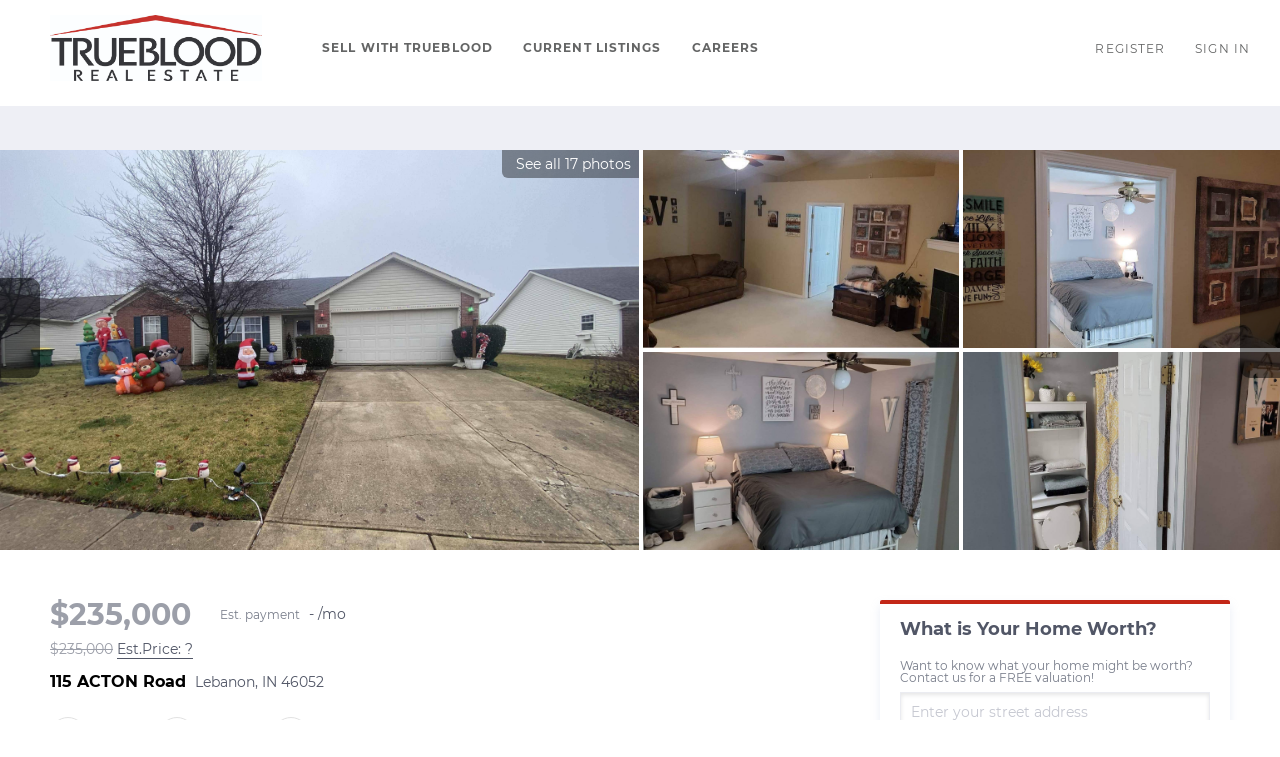

--- FILE ---
content_type: text/html; charset=utf-8
request_url: https://search.truebloodre.com/sold-listing/detail/1137407473/115-ACTON-Road-Lebanon-IN
body_size: 10559
content:
<!doctype html><html lang="en"><head><meta http-equiv="content-type" content="text/html;charset=utf-8"><meta name="viewport" content="width=device-width,initial-scale=1,minimum-scale=1,maximum-scale=1,user-scalable=no"><link rel="dns-prefetch" href="//static.chimeroi.com"><link rel="dns-prefetch" href="//cdn.chime.me"><meta name="format-detection" content="telephone=no"><meta name="mobile-web-app-capable" content="yes"><title>115 ACTON Road, Lebanon, IN 46052 – 202300115 - Trueblood Real Esta...</title><link rel="canonical" href="https://search.truebloodre.com/sold-listing/detail/1137407473/115-ACTON-Road-Lebanon-IN">   <meta name="facebook-domain-verification" content="6zltgkr9cy5roapz1qwihpl4fuo61z">  <meta name="title" property="og:title" content="115 ACTON Road, Lebanon, IN 46052 – 202300115 - Trueblood Real Esta..."><meta name="twitter:card" content="summary_large_image"><meta name="twitter:title" content="115 ACTON Road, Lebanon, IN 46052 – 202300115 - Trueblood Real Esta..."><meta name="keywords" content="115 ACTON Road Lebanon,IN 46052, $235000, Listing # 202300115, 3 bedrooms, 3 bathrooms, 1403 square feet"><meta name="description" content="View photos and details for 115 ACTON Road, Lebanon, IN 46052 (202300115). Don't miss your chance to see this property!"><meta property="og:description" content="View photos and details for 115 ACTON Road, Lebanon, IN 46052 (202300115). Don't miss your chance to see this property!"><meta name="twitter:description" content="View photos and details for 115 ACTON Road, Lebanon, IN 46052 (202300115). Don't miss your chance to see this property!"><meta property="og:image:width" content="1200"><meta property="og:image:height" content="630">  <meta property="og:image" content="https://fs01.chime.me/imageemb/mls-listing/313/202300115/a731bb9d/1761815075/original_RIxBjsIwDAB_VNups01esCoCKYIXuI7TC22ilAu_R8ABzWE0lwHQvDfp0iIOb69173Y_Bq0bpG_Pm6x2QOq1WX88IUWYr5fzDRy6EZHIA34IxGMspPTHoaioKnqURSZbMPLogSFLDpidmHBegmdjM1M1KpNzk5ffczil_1cAAAD__w.jpg"><meta name="twitter:image" content="https://fs01.chime.me/imageemb/mls-listing/313/202300115/a731bb9d/1761815075/original_RIxBjsIwDAB_VNups01esCoCKYIXuI7TC22ilAu_R8ABzWE0lwHQvDfp0iIOb69173Y_Bq0bpG_Pm6x2QOq1WX88IUWYr5fzDRy6EZHIA34IxGMspPTHoaioKnqURSZbMPLogSFLDpidmHBegmdjM1M1KpNzk5ffczil_1cAAAD__w.jpg"><meta name="theme-color" content="#FFF"><link rel="shortcut icon" href="https://cdn.chime.me/image/fs/sitebuild/2020211/18/original_2c56a2dc-f8cf-4ba6-9486-ee7d7eb467e2.png"><link rel="apple-touch-icon" sizes="144x144" href="https://cdn.chime.me/image/fs/sitebuild/2020211/18/w144_original_2c56a2dc-f8cf-4ba6-9486-ee7d7eb467e2.png"><link rel="apple-touch-icon" sizes="120x120" href="https://cdn.chime.me/image/fs/sitebuild/2020211/18/w120_original_2c56a2dc-f8cf-4ba6-9486-ee7d7eb467e2.png"><link rel="apple-touch-icon" sizes="72x72" href="https://cdn.chime.me/image/fs/sitebuild/2020211/18/w72_original_2c56a2dc-f8cf-4ba6-9486-ee7d7eb467e2.png"><link rel="apple-touch-icon" sizes="52x52" href="https://cdn.chime.me/image/fs/sitebuild/2020211/18/w52_original_2c56a2dc-f8cf-4ba6-9486-ee7d7eb467e2.png"><meta http-equiv="X-UA-Compatible" content="IE=edge"><link href="//static.chimeroi.com/site-ssr/main-ad6efee8.css" rel="stylesheet"><link href="//static.chimeroi.com/site-ssr/template/1768629049465/standard.css" rel="stylesheet"><link rel="stylesheet" href="/styleAndTheme.css?t=1768659425654&display=block&siteId=6641&pageId=1074264"> <link href="//static.chimeroi.com/site-ssr/modules/md-header/standard-a9040483.css" rel="stylesheet"><link href="//static.chimeroi.com/site-ssr/modules/md-sold-detail/standard-3c57ac7f.css" rel="stylesheet"><link href="//static.chimeroi.com/site-ssr/modules/md-form/get-more-info-v4-73bbe614.css" rel="stylesheet"><link href="//static.chimeroi.com/site-ssr/modules/md-quick-search/standard-2550baea.css" rel="stylesheet"><link href="//static.chimeroi.com/site-ssr/modules/md-footer/standard-d36b0c8c.css" rel="stylesheet"><link href="//static.chimeroi.com/site-ssr/modules/md-header-a0526123.css" rel="stylesheet"><link href="//static.chimeroi.com/site-ssr/modules/md-form/get-more-info-v3-dfa417e0.css" rel="stylesheet"><link href="//static.chimeroi.com/site-ssr/modules/md-footer-a309111a.css" rel="stylesheet">  <script>window.lngNsDetail={"lng":"en","ns":{"md-header":"https://cdn.lofty.com/doc/international/Site/en/md-header/1737341042036/Site-md-header.en.json","md-sold-detail":"https://cdn.lofty.com/doc/fs/international/2025925/1/4150d275-e345-4b02-a24a-306b3fa98ba9/Site-md-sold-detail.en.json","md-form":"https://cdn.lofty.com/doc/fs/international/2025925/1/a4a6f93b-64f5-42f6-8884-7080a17e1235/Site-md-form.en.json","md-quick-search":"https://cdn.lofty.com/doc/international/Site/en/md-quick-search/1662600421037/Site-md-quick-search.en.json","md-footer":"https://cdn.lofty.com/doc/international/Site/en/md-footer/1742172387854/Site-md-footer.en.json","md-detail-info":"https://cdn.lofty.com/doc/fs/international/20251117/1/a24ec2c4-b28e-494f-8f61-3aa3d9ab3b63/Site-md-detail-info.en.json","common":"https://cdn.lofty.com/doc/fs/international/20251027/1/fffd8852-fd74-403a-92b4-b4dc353165b3/Site-common.en.json"}}</script>   <input id="requestId" value="1326945055_1768659425505" hidden> </head><body class="site listing-detail-sold standard"><div id="body-plugin"><!--[--><!----><!--]--></div><main id="app" class="page-content"><!--[--><header class="md-header standard" style="--header-logo-fontsize:30px;"><div role="navigation" style="color:#646565;--header-hovercolor:;--header-bgcolor:#ffffff;--header-sec-txtcolor:;--header-sec-bgcolor:;font-family:var(--font-bold);font-size:12px;" class="nosticky header-container"><div class="header-bg" style="background:#ffffff;"></div> <!-- logo start --> <a class="logo" href="https://www.truebloodre.com/" rel="noopener noreferrer" role="button" tabindex="0"><img style="height:2.2em;" src="https://cdn.chime.me/doc/fs/upload/2023123/11/34986579-7e68-421e-aa40-e17b2a450b0b/TruebloodLogoPMS2350.jpg" alt="Trueblood Real Estate"></a> <!----> <!-- logo end --> <div class="nav-container"><!-- nav options ( Webpage navigation ) start --> <ul class="head-menu"><!--[--><li class="menu-item"><!--[--><a href="https://www.truebloodre.com/sell" target="_self" rel="noopener noreferrer" class="uppercase"><!--[-->Sell With Trueblood<!--]--></a><!--]--></li><li class="menu-item"><!--[--><a href="/listing" target="_self" rel="noopener noreferrer" class="uppercase"><!--[-->Current Listings<!--]--></a><!--]--></li><li class="menu-item"><!--[--><a href="https://www.truebloodre.com/careers" target="_self" rel="noopener noreferrer" class="uppercase"><!--[-->Careers<!--]--></a><!--]--></li><!--]--> <!----> <!----></ul> <!-- nav options ( Webpage navigation ) end --> <!-- google translate start --> <!--[--><!----> <!----><!--]--> <!-- google translate end --> <!--  User Info  start --> <ul class="head-account"><!--  Has logged   Display user related information  start --> <!--[--><!--  Has logged   Display user related information  end --><!--  not logged in   Show Login Register  start --><li class="menu-item item-regist"><span role="button" tabindex="0">Register</span></li> <li class="menu-item item-login"><span role="button" tabindex="0">Sign In</span></li><!--]--> <!--  not logged in   Show Login Register  end --></ul> <!--  User Info  end --></div> <!-- mobile language nav start --> <!----> <!-- mobile language nav end --> <!----> <div class="nav-mask"></div> <div style="display:none;" class="iconfont icon-menu"></div></div> <div class="header-placeholder"><div style="height:2.2em;min-height:24px;"></div></div> <!----></header><div class="md-sold-detail standard pc" style="padding-top:10px;margin-bottom:50px;"><!--[--><div class="listing-detail-banner standard" style=""><!-- mobile top banner start --> <!--[--><!-- mobile top banner end --><!-- pc top banner start --><div class="pc-fixed-banner" style=""><div class="banner-box mg-container"><div class="center mg-container"><div class="price-address"><div class="price-container price"><!-- nodisclosureDes not equal to null hour ， Forced to price add mosaic ( only for Pocket listing of listings ) --> <!--[--><span class="first-price">$235,000<!----></span> <span class="second-price">$235,000</span> <!----><!--]--></div> <div class="est-price-container est-price"><span class="text">Est.Price:</span> <!--[--><span class="value">?</span> <div class="popper"><p class="tip">For more information regarding the value of a property, please <span class="contact-us">contact us</span> for a free consultation.</p></div><!--]--></div> <!-- address start --> <!-- address start --> <div class="address"><span class="street">115 ACTON Road</span> <span class="city">Lebanon, IN 46052</span></div> <!-- address end --></div> <div class="save-share-tour"><span class="item share"><i class="iconfont icon-v2-share-Normal default"></i> <!-- hover share icon --> <i class="iconfont icon-v2-share-hover hover"></i> <div class="popper"><div class="standard share-btn"><a class="share-item" target="_blank" href="https://twitter.com/share?text=Instantly view all photos and details of this hot listing and own the perfect place before other buyers. &amp;url=http://search.truebloodre.com/sold-listing/detail/1137407473/115-ACTON-Road-Lebanon-IN" rel="noopener noreferrer"><span class="iconfont twitter icon-newtwitter-round"></span></a> <a class="share-item" target="_blank" href="https://www.facebook.com/share.php?u=http://search.truebloodre.com/sold-listing/detail/1137407473/115-ACTON-Road-Lebanon-IN" rel="noopener noreferrer"><span class="iconfont facebook icon-facebook1"></span></a> <a class="share-item" href="mailTo:?subject=Hot Listing - 115 ACTON Road, Lebanon, IN 46052&amp;body=Hi. Take a look at this property: http://search.truebloodre.com/sold-listing/detail/1137407473/115-ACTON-Road-Lebanon-IN" rel="noopener noreferrer"><span class="iconfont gmail icon-email-round"></span></a> <a class="share-item" target="_blank" href="https://www.linkedin.com/shareArticle?url=http://search.truebloodre.com/sold-listing/detail/1137407473/115-ACTON-Road-Lebanon-IN&amp;title=Hot Listing in Lebanon" rel="noopener noreferrer"><span class="iconfont linkedin icon-linkedin-round"></span></a></div></div></span> <span class="item request">Request a FREE Analysis</span></div></div></div></div><!--]--> <!-- pc top fixed banner end --> <div class="breadcrumb-sold-container standard"><div class="breadcrumb-bar f-col"><!-- <span class="fack-link"> Home </span>
            <span class="arrow" v-if="state"> &gt; </span>--></div></div> <!-- pc top banner end --> <div class="swiper swiper-pc swiper" tracksource="detail-info-img" loopfillgroupwithblank="false"><!--[--><!--]--><div class="swiper-wrapper"><!--[--><!--]--><!--[--><div class="swiper-slide slide-pc slide-5" style="width:calc((100% - 0px)/1);margin-right:0px;"><!--[--><div class="slide-left photo-item-pc"><div class="swiper-box"><div class="img-box swiper-img"><!----> <div class="img-content" style="z-index:0;"><img class="" style="" src="https://fs01.chime.me/imageemb/mls-listing/313/202300115/a731bb9d/1761815075/original_RIxBjsIwDAB_VNups01esCoCKYIXuI7TC22ilAu_R8ABzWE0lwHQvDfp0iIOb69173Y_Bq0bpG_Pm6x2QOq1WX88IUWYr5fzDRy6EZHIA34IxGMspPTHoaioKnqURSZbMPLogSFLDpidmHBegmdjM1M1KpNzk5ffczil_1cAAAD__w.jpg" alt="Lebanon, IN 46052,115 ACTON Road"></div> <!--[--><!--]--></div></div> <span class="house-count" style="cursor:pointer;"><span class="iconfont icon-pic"></span>See all 17 photos</span></div> <div class="slide-right clearfix"><!--[--><div class="img-item photo-item-pc"><div class="swiper-box"><div class="img-box swiper-img"><!----> <div class="img-content" style="z-index:0;"><img class="" style="" src="https://fs01.chime.me/imageemb/mls-listing/313/202300115/0e2b03db/1761815117/original_RMw7rsIwEEbhFd3MeOK5tleAgkCyYAUT-08a8pBDw-4RoqA6Os1HVOq6W7M9cffpvK0Nj6Mr20L5-8NiMw7KbdvRni_KiYbb9XInYemZnVNyxMSUuIdjrX6M8d-nMemEoCUGdQkCIU_VauQqBvN1jOrhAZQCNwWRoPYz_1x3zqd3AAAA__8.jpg" alt="Lebanon, IN 46052,115 ACTON Road"></div> <!--[--><!--]--></div></div></div><div class="img-item photo-item-pc"><div class="swiper-box"><div class="img-box swiper-img"><!----> <div class="img-content" style="z-index:0;"><img class="" style="" src="https://fs01.chime.me/imageemb/mls-listing/313/202300115/31152c3f/1761815117/original_RMxNjsIwDEfxE03_jpuo6QlGHQ1SBCdwbacb-qGUDbdHiAWrp7f5AWrbIU2Okbp3l31rfj873VeUz0-rLH6itP3w9niijJiul_8bmLgnCiGBQSDMnlSlKs3qlYP3lC3EYCo5a00JESaWyVhcos05RY_uruqhDsxDkq_5w91f-X0FAAD__w.jpg" alt="Lebanon, IN 46052,115 ACTON Road"></div> <!--[--><!--]--></div></div></div><div class="img-item photo-item-pc"><div class="swiper-box"><div class="img-box swiper-img"><!----> <div class="img-content" style="z-index:0;"><img class="" style="" src="https://fs01.chime.me/imageemb/mls-listing/313/202300115/f02bbba5/1761815117/original_RIw9rsIwEAZP9LLrP9k5wVMQSBacYLP-nIYklkPD7VFEgaYYTTNEWrYmXdrIw-ll3zqex6D7Svnb0yoLDsp9b-ivN-WRpvvt-iDL1jEbE8gRn8wpOVeNEU01eGXUxDWiRgSvCOSpSElcrEB8mVPw8ABUYWq0Ngb5Pf_ccMn_nwAAAP__.jpg" alt="Lebanon, IN 46052,115 ACTON Road"></div> <!--[--><!--]--></div></div></div><div class="img-item photo-item-pc"><div class="swiper-box"><div class="img-box swiper-img"><!----> <div class="img-content" style="z-index:0;"><img class="" style="" src="https://fs01.chime.me/imageemb/mls-listing/313/202300115/0af21945/1761815117/original_RMw9bsMwDEDhE9WkKKqWTlC4aAEhOQFF0l7iH8hZcvsgyJDp4S0fgNp2SJej4PDqsm_db-eg-wr1_dMqi59Q-354vz-gFpgu_39XIKSIGEICBgSExmjNGhF_xxQ52axJQy5KqeQ5BmAwsYxG4sLWcmJnd1f1MI9EY5KP-cXDb_15BgAA__8.jpg" alt="Lebanon, IN 46052,115 ACTON Road"></div> <!--[--><!--]--></div></div></div><!--]--></div><!--]--><!----></div><!--]--><!--[--><!--]--></div><!----><!----><!----><!--[--><div class="swiper-button-prev iconfont icon-prev"></div><div class="swiper-button-next iconfont icon-next"></div><!--]--></div> <!----> <div class="pswp" tabindex="-1" role="dialog" aria-hidden="true"><div class="pswp__bg"></div> <div class="pswp__scroll-wrap"><div class="pswp__container"><div class="pswp__item"></div> <div class="pswp__item"></div> <div class="pswp__item"></div></div> <div class="pswp__ui pswp__ui--hidden"><div class="pswp__top-bar"><div class="pswp__counter"></div> <button class="pswp__button pswp__button--close" title="Close (Esc)"></button> <button class="pswp__button pswp__button--share" title="Share"></button> <button class="pswp__button pswp__button--fs" title="Toggle fullscreen"></button> <button class="pswp__button pswp__button--zoom" title="Zoom in/out"></button> <div class="pswp__preloader"><div class="pswp__preloader__icn"><div class="pswp__preloader__cut"><div class="pswp__preloader__donut"></div></div></div></div></div> <div class="pswp__share-modal pswp__share-modal--hidden pswp__single-tap"><div class="pswp__share-tooltip"></div></div> <button class="pswp__button button-prev iconfont icon-prev" title="Previous (arrow left)"></button> <button class="pswp__button button-next iconfont icon-prev" title="Next (arrow right)"></button> <div class="pswp__caption"><div class="pswp__caption__center"></div></div></div></div></div></div> <div class="mg-container detail-box" style="padding-top:10px;margin-bottom:50px;"><!--[--><div class="detail-info"><!-- other components between Provided top and Provided above --> <!----> <!-- price/calculator start --> <div class="detail-info-header"><p class="first-price">$235,000<!----></p> <!-- Calculator start --> <div class="calculator"><span class="iconfont icon-caculator"><span class="payment-text">Est. payment</span></span> <label>-</label>/mo</div> <!-- Calculator end --> <!-- Original Price and Est-Price start --> <div class="second-box"><!--[--><p class="second-price">$235,000</p> <!----><!--]--> <div class="est-price-container est-price"><span class="text">Est.Price:</span> <!--[--><span class="value">?</span> <div class="popper"><p class="tip">For more information regarding the value of a property, please <span class="contact-us">contact us</span> for a free consultation.</p></div><!--]--></div></div> <!-- Original Price and Est-Price end --> <!-- Tour Button start --> <!-- Tour Button end --></div> <!-- price/calculator end --> <h1 class="address"><span class="street">115 ACTON Road</span> <span class="city">Lebanon, IN 46052</span></h1> <!-- address end --> <div class="count-sold-date"><!-- Bath/Bed/Sqt start --> <div class="count"><div class="bed-count clearfix"><p class="count-logo iconfont icon-bed"></p> <p><span class="number">3</span> <span class="house">Beds</span></p></div> <div class="bath-count clearfix"><p class="count-logo iconfont icon-bath"></p> <p><span class="number">2</span> <span class="house">Baths</span></p></div> <div class="sqft-count clearfix"><p class="count-logo iconfont icon-sqft"></p> <p><span class="number">1,403</span> <span class="house">SqFt</span></p></div></div> <!-- Bath/Bed/Sqt end --> <!-- address start --> <!-- calculator start --> <span class="sold-date">SOLD DATE : 02/28/2023</span></div> <hr class="line"> <div><div class="detail-info-group"><!--[--><!--]--> <div class="detail-info-group-container"><div class="key-info"><h2 class="detail-title">Key Details</h2> <div class="two-columns content"><!--[--><p class="info-content"><span class="info-title">Sold Price</span> <span class="info-data">$235,000</span></p><p class="info-content"><span class="info-title">Property Type</span> <span class="info-data">Single Family Home</span></p><p class="info-content"><span class="info-title">Sub Type</span> <span class="info-data">Site-Built Home</span></p><p class="info-content"><span class="info-title">Listing Status</span> <span class="info-data">Sold</span></p><p class="info-content"><span class="info-title">Purchase Type</span> <span class="info-data">For Sale</span></p><p class="info-content"><span class="info-title">Square Footage</span> <span class="info-data">1,403 sqft</span></p><p class="info-content"><span class="info-title">MLS Listing ID</span> <span class="info-data">202300115</span></p><p class="info-content"><span class="info-title">Style</span> <span class="info-data">One Story</span></p><p class="info-content"><span class="info-title">Bedrooms</span> <span class="info-data">3</span></p><p class="info-content"><span class="info-title">Full Baths</span> <span class="info-data">2</span></p><p class="info-content"><span class="info-title">Year Built</span> <span class="info-data">1999</span></p><p class="info-content"><span class="info-title">Annual Tax Amount</span> <span class="info-data">$1,400</span></p><p class="info-content"><span class="info-title">Tax Year</span> <span class="info-data">2022</span></p><p class="info-content"><span class="info-title">Lot Size</span> <span class="info-data">9,147 Sqft</span></p><p class="info-content"><span class="info-title">Property Sub-Type</span> <span class="info-data">Site-Built Home</span></p><!--]--></div></div> <div class="key-info"><p class="detail-title">Property Description</p> <div class="info-des"><p class="info-content"><span class="info-data">Welcome to 115 Acton Road. You are minutes away from shopping, entertainment and town life at its best. This beautiful 3 bedroom and 2 full bath is nestled in a quiet neighborhood and enjoys the best of both worlds. Open concept style home, 2 car garage, fully fenced in yard for privacy. You will also be in love with the eat in kitchen with electric range, stainless steel appliances and a lovely view of the gas burning fireplace in the family room. Living room has vaulted ceilings and ceiling fan. Don't forget about the covered back patio room for extra living space.</span></p></div></div></div> <!--[--><div style="" class="key-info"><h2 class="detail-title">Location</h2> <div class="two-columns content"><!--[--><p class="info-content"><span class="info-title">State</span> <span class="info-data">IN</span></p><p class="info-content"><span class="info-title">County</span> <span class="info-data">Boone County</span></p><p class="info-content"><span class="info-title">Area</span> <span class="info-data">Boone County</span></p><!--]--></div></div><div style="" class="key-info"><h2 class="detail-title">Rooms</h2> <div class="two-columns content"><!--[--><p class="info-content"><span class="info-title">Kitchen</span> <span class="info-data"> Main, 12 x 12</span></p><!--]--></div></div><div style="" class="key-info"><h2 class="detail-title">Interior</h2> <div class="two-columns content"><!--[--><p class="info-content"><span class="info-title">Heating</span> <span class="info-data">Forced Air</span></p><p class="info-content"><span class="info-title">Cooling</span> <span class="info-data">Central Air</span></p><p class="info-content"><span class="info-title">Flooring</span> <span class="info-data">Carpet</span></p><p class="info-content"><span class="info-title">Fireplaces Number</span> <span class="info-data">1</span></p><p class="info-content"><span class="info-title">Fireplaces Type</span> <span class="info-data">Family Rm</span></p><p class="info-content"><span class="info-title">Laundry</span> <span class="info-data">Main, 5 x 8</span></p><!--]--></div></div><div style="" class="key-info"><h2 class="detail-title">Exterior</h2> <div class="two-columns content"><!--[--><p class="info-content"><span class="info-title">Parking Features</span> <span class="info-data">Attached</span></p><p class="info-content"><span class="info-title">Garage Spaces</span> <span class="info-data">2.0</span></p><p class="info-content"><span class="info-title">Fence</span> <span class="info-data">Full</span></p><p class="info-content"><span class="info-title">Amenities Available</span> <span class="info-data">1st Bdrm En Suite, Breakfast Bar, Ceilings-Vaulted, Detector-Smoke, Disposal, Eat-In Kitchen, Foyer Entry, Landscaped, Open Floor Plan, Patio Covered, Porch Covered, Split Br Floor Plan, Tub/Shower Combination</span></p><!--]--></div></div><div style="" class="key-info"><h2 class="detail-title">Building</h2> <div class="two-columns content"><!--[--><p class="info-content"><span class="info-title">Lot Description</span> <span class="info-data">Level</span></p><p class="info-content"><span class="info-title">Story</span> <span class="info-data">1</span></p><p class="info-content"><span class="info-title">Foundation</span> <span class="info-data">Slab</span></p><p class="info-content"><span class="info-title">Sewer</span> <span class="info-data">City</span></p><p class="info-content"><span class="info-title">Water</span> <span class="info-data">City</span></p><p class="info-content"><span class="info-title">Structure Type</span> <span class="info-data">Brick,Shingle,Vinyl</span></p><p class="info-content"><span class="info-title">New Construction</span> <span class="info-data">No</span></p><!--]--></div></div><div style="" class="key-info"><h2 class="detail-title">Schools</h2> <div class="two-columns content"><!--[--><p class="info-content"><span class="info-title">Elementary Schools</span> <span class="info-data">Central</span></p><p class="info-content"><span class="info-title">Middle Schools</span> <span class="info-data">Lebanon</span></p><p class="info-content"><span class="info-title">High Schools</span> <span class="info-data">Lebanon</span></p><p class="info-content"><span class="info-title">School District</span> <span class="info-data">Lebanon Community School Corp.</span></p><!--]--></div></div><!--]--></div></div> <p class="read-more"><span>Read Less</span></p></div> <div class="est-request"><div class="est-request-container standard"><div class="banner"><h2 class="title">What is Your Home Worth?</h2></div> <div class="box"><!----> <p class="address-tip">Want to know what your home might be worth? Contact us for a FREE valuation!</p> <div class="address-input standard"><div class="left-box"><input type="text" autocomplete="off" name="address" class="input" placeholder="Enter your street address" style="border-color:;" value=""> <div class="close-box" role="button" tabindex="0" aria-label="Clear address"><span class="iconfont icon-search-close" aria-hidden="true"></span></div> <span class="iconfont icon-search" role="button" tabindex="0" aria-label="Search"></span></div> <div class="right-box"><div style="" class="submit-btn"><!----> <div class="submit">Submit</div></div></div> <div style="display:none;" class="empty-error"><span class="iconfont icon-error" aria-hidden="true"></span> <span class="error-text">Please enter valid address.</span></div></div> <div style="display:none;" class="empty-error"><span class="iconfont icon-error"></span> <span class="error-text">Please enter address.</span></div> <button type="button" class="address-button">Request a FREE Analysis</button> <!--[--><div class="agent-info"><div class="img-box agent-head"><!----> <div class="img-content" style="z-index:0;"><img class="" style="" src="https://cdn.chime.me/image/fs/user-info/202072/9/w600_original_fe93311e-3830-4c06-b946-20db49676d85.jpeg" alt="Trueblood Real Estate"></div> <!--[--><!--]--></div> <div class="info"><h3 class="agent-name">Trueblood Real Estate</h3> <!----> <a class="email" href="/cdn-cgi/l/email-protection#2f4546426f5b5d5a4a4d4340404b5d4a014c4042" rel="noopener noreferrer"><span class="__cf_email__" data-cfemail="cfa5a6a28fbbbdbaaaada3a0a0abbdaae1aca0a2">[email&#160;protected]</span></a> <a class="phone" href="tel:+1(317) 513-1395" rel="noopener noreferrer">+1(317) 513-1395</a></div></div> <!--[--><!--]--><!--]--> <p class="bottom-tip">Our team is ready to help you sell your home for the highest possible price ASAP</p></div></div></div><!--]--></div> <div class="mg-container" style="padding-top:10px;margin-bottom:50px;"><!--[--><div class="md-mls standard"><hr class="line"> <div class="mls-container"><!-- SITE-15435 --> <div class="mls-img img-content"><img class="" style="" src="https://cdn.chime.me/image/fs/sitebuild/2019923/21/h600_original_2b6f7873-2a1a-4cbf-9efa-0f242c80d03b.png" alt="Indiana Regional MLS (IRMLS)"></div> <div class="text-container"><div class="mls-copyright"><p>IDX information provided by the Indiana Regional MLS</p></div> <div class="mls-provided-container standard"><div class="mls-provided">Listed by Morgan Stout Irwin • RE/MAX Realty One • Main: 765-454-7300<br>Bought with RACI NonMember • NonMember RACI</div></div></div></div></div><!--]--></div> <!----><!--]--> <!----></div><div class="md-form get-more-info-v4" style="background-color:#f8f9fd;margin-bottom:60px;"><div class="mg-container form-container" style=""><!--[--><div class="info-agent"><div class="agent-headshot agent-image md-form-info-agent-27e7c529-56c0-4e9c-8b8d-1560e394d582"><div class="img-box agent-img"><!----> <div class="img-content" style="z-index:0;"><img class="" style="" src="https://cdn.chime.me/image/fs/user-info/202072/9/w600_original_fe93311e-3830-4c06-b946-20db49676d85.jpeg" alt="Trueblood Real Estate"></div> <!--[--><!--]--></div> <!--[--><!--]--></div> <div class="agent-detail"><p class="name">Trueblood Real Estate</p> <!--[--><p class="position">Brokerage |  <span>RB14046098</span></p> <p class="phone"><a href="tel:+1(317) 513-1395" target="_top" rel="noopener noreferrer">+1(317) 513-1395</a></p><!--]--></div></div> <div class="info-right"><div class="title"><h2 style="font-size: 1em">GET MORE INFORMATION</h2></div> <form novalidate class="info-form"><!--[--><!--[--><!--]--> <div class="input-content"><div class="basic-info"><!--[--><div class="v-input fullname input-box"><!--[--><!--[--><!--]--> <!----><!--]--> <div class="input-container"><span class="label-top">Name</span> <input type="text" name="fullname" aria-label="fullname" placeholder="Name" maxlength="30" autocomplete="off" value> <!----> <!----> <!----></div> <!----> <p style="display:none;" class="mg-error"></p> <!--[--><!--]--></div><div class="v-input email input-box"><!--[--><!--[--><!--]--> <!----><!--]--> <div class="input-container"><span class="label-top">Email*</span> <input type="email" name="email" aria-label="email" placeholder="Email*" maxlength="50" autocomplete="off" value> <!----> <!----> <!----></div> <div style="display:none;" class="email-suggestion"><!--[--><!--]--></div> <p style="display:none;" class="mg-error"></p> <!--[--><!--]--></div><div class="v-input phone input-box"><!--[--><!--[--><!--]--> <!----><!--]--> <div class="input-container"><span class="label-top">Phone*</span> <input type="tel" name="phone" aria-label="phone" placeholder="Phone*" value="" autocomplete="off"> <!----> <!----> <!----></div> <!----> <p style="display:none;" class="mg-error"></p> <!--[--><!--]--></div><div class="v-input question input-box"><!--[--><!--[--><!--]--> <!----><!--]--> <div class="input-container"><span class="label-top">Message</span> <textarea name="question" aria-label="question" placeholder="Message" autocomplete="off"></textarea> <!----> <!----> <!----></div> <!----> <p style="display:none;" class="mg-error"></p> <!--[--><!--]--></div><!--]--></div> <!----></div> <div class="submit-content"><div class="submit-box"><button type="submit" class="submit" style="background-color:;">SUBMIT</button></div></div> <!--[--><div class="disclaimer-wrap opt-in" style=""><div class="tcpa-consent"><div class="noParty disclaimer-item consent-item noTop"><div class="checkbox-li"><div class="check-box-container" style="border-color:#a0a3af;color:#a0a3af;"><span class="iconfont icon-checked" style="display:none;"></span></div> <!----></div> <div class="disclaimer-content party-consent" style="--g-text-color:#a0a3af;"><p>By checking this box, I agree by electronic signature to the <a href="/site/electronic-disclosure-consent" target="_blank" class="privacy-link">Electronic Disclosure Consent Agreement</a>; to receive recurring marketing communication from or on behalf of Trueblood Real Estate, including auto-dialed calls, texts, and artificial/prerecorded voice messages (message frequency varies; data rates may apply; reply "STOP" to opt-out of texts or "HELP" for assistance); and to the <a href="/site/privacy-terms#terms-of-service" target="_blank" class="privacy-link">Terms of Service</a> and <a href="/site/privacy-terms#privacy-policy" target="_blank" class="privacy-link">Privacy Policy</a> of this website. Consent not required to make a purchase. I understand that I can call  to obtain direct assistance.</p></div></div></div> <div class="custom-disclaimer-list"><!--[--><!--]--></div></div><!--]--><!--]--></form></div> <div class="form-toast toast-mark" style="background-color:;--g-btn-background:#C32718;display:none;"><div class="toast-wrapper"><div class="toast-icon"><i class="icon-success iconfont" style="color:;"></i></div> <div class="toast-content"><!--[-->Thanks! I&#39;ll get back to you shortly.<!--]--></div> <div class="toast-footer" style="display:none;"><!--[--><!----> <input type="button" class="toast-btn toast-btn1" value="Back" style=""> <input type="button" class="toast-btn toast-btn2" value="Go to Home Page" style="background-color:;border-color:;"><!--]--></div></div></div><!--]--></div></div><div class="md-quick-search standard" style=""><div class="mg-container" style="padding-top:10px;margin-bottom:50px;"><!--[--><div class="mg-title"><h2>Quick Search</h2></div> <div class="list"><ul class="quick-list collapse"><!--[--><li class="quick-search-item"><a href="/listing?listingSortOptions=%5B%7B%22label%22%3A%22Default%22%2C%22value%22%3A%22RELEVANCE%22%2C%22show%22%3Atrue%7D%2C%7B%22label%22%3A%22Price-High%20To%20Low%22%2C%22value%22%3A%22PRICE_DESC%22%2C%22show%22%3Atrue%7D%2C%7B%22label%22%3A%22Price-Low%20To%20High%22%2C%22value%22%3A%22PRICE_ASC%22%2C%22show%22%3Atrue%7D%2C%7B%22label%22%3A%22Latest%20Listing%22%2C%22value%22%3A%22MLS_LIST_DATE_L_DESC%22%2C%22show%22%3Atrue%7D%2C%7B%22label%22%3A%22Beds%20(Most)%22%2C%22value%22%3A%22BEDROOMS_DESC%22%2C%22show%22%3Atrue%7D%2C%7B%22label%22%3A%22Baths%20(Most)%22%2C%22value%22%3A%22BATHS_DESC%22%2C%22show%22%3Atrue%7D%2C%7B%22label%22%3A%22Year%20Built(Newest)%22%2C%22value%22%3A%22BUILT_YEAR_DESC%22%2C%22show%22%3Atrue%7D%2C%7B%22label%22%3A%22Square%20Feet%20(Biggest)%22%2C%22value%22%3A%22SQFT_DESC%22%2C%22show%22%3Atrue%7D%5D&amp;listingSource=0%2BIndianapolis%2C%20IN&amp;presetParams=%7B%7D&amp;uiConfig=%7B%7D&amp;quickSearchCount=0&amp;quickSearchKey=0%2BIndianapolis%2C%20IN%7B%7D&amp;mode=grid" title="Indianapolis, IN" rel="noopener noreferrer"><span class="search-title">Indianapolis, IN</span> <!----> <!----></a></li><!--]--></ul> <!----></div><!--]--></div></div><footer class="md-footer standard" style="--g-text-color:#c6c8d1;"><div class="footer-container" style="background-color:#EFEBEA;color:#fff;"><div class="f-col"><div class="top-content"><div class="left-content"><div class="site-logo"><!--[--><!--[--><img class="logo-item" style="height:1.5em;" src="https://cdn.chime.me/image/fs/sitebuild/2019913/14/h60_original_936ba298-6699-40ac-9517-c38adb6bea92.png" alt="default"><!--]--><!--]--></div> <div class="detail"><!--[--><div class="co-name" style="font-family:var(--font-bold);font-size:1em;color:rgba(0, 0, 0, 1);">Trueblood Real Estate</div><!--]--> <p class="detail-info"><span class="detail-name" style="font-family:var(--font-normal);font-size:1em;color:rgba(0, 0, 0, 1);">Trueblood Real Estate</span> <span style="font-family:var(--font-normal);font-size:1em;color:rgba(0, 0, 0, 1);" class="detail-license">RB 14046098</span></p> <p class="detail-info"><span class="detail-phone" style="font-family:var(--font-normal);font-size:1em;color:rgba(0, 0, 0, 1);"><a href="tel:+1(317) 513-1395" target="_top" rel="noopener noreferrer">+1(317) 513-1395</a></span> <span class="detail-email" style="font-family:var(--font-normal);font-size:1em;color:rgba(0, 0, 0, 1);"><a href="/cdn-cgi/l/email-protection#82e8ebefc2f6f0f7e7e0eeedede6f0e7ace1edef" rel="noopener noreferrer"><span class="__cf_email__" data-cfemail="aec4c7c3eedadcdbcbccc2c1c1cadccb80cdc1c3">[email&#160;protected]</span></a></span></p></div> <!----> <div class="detail"><div class="detail-addr" style="font-family:var(--font-normal);font-size:1em;color:rgba(0, 0, 0, 1);">8700 North Street Suite 350, Fishers, IN, 46038, United States</div> <div class="custom-content"><p style=""></p></div></div></div> <div class="right-content"><ul class="main-menu"><li class="first-col"><!--[--><ul class="menu-item"><a class="footer-menu" href="https://www.truebloodre.com/sell" target="_self" rel="noopener noreferrer" role="button" style="font-family:var(--font-normal);font-size:1em;--origin-menu-color:#c6c8d1;--hover-menu-color:#ebecf1;"><span class="menu-label uppercase" title="SELL WITH TRUEBLOOD">Sell With Trueblood</span></a></ul><!--]--></li> <li class="second-col"><!--[--><ul class="menu-item"><a class="footer-menu" href="/listing" target="_self" rel="noopener noreferrer" role="button" style="font-family:var(--font-normal);font-size:1em;--origin-menu-color:#c6c8d1;--hover-menu-color:#ebecf1;"><span class="menu-label uppercase" title="CURRENT LISTINGS">Current Listings</span></a></ul><!--]--></li> <li class="third-col"><!--[--><ul class="menu-item"><a class="footer-menu" href="https://www.truebloodre.com/careers" target="_self" rel="noopener noreferrer" role="button" style="font-family:var(--font-normal);font-size:1em;--origin-menu-color:#c6c8d1;--hover-menu-color:#ebecf1;"><span class="menu-label uppercase" title="CAREERS">Careers</span></a></ul><!--]--></li></ul></div></div> <div class="bottom-content"><div class="download-closely" style="display:none;"><p class="code-title">Get My App</p> <div class="code-wrapper"><canvas class="qr-code"></canvas></div> <!----> <!----></div> <div class="detail-info"><!----> <!-- sub file --> <!----></div> <!----> <!----> <!----> <!----> <div class="mls-declaimer-container standard"><!--[--><div class="declaimer"><!----> <div class="content">IDX information is provided exclusively for consumers’ personal, non-commercial use and that it may not be used for any purpose other than to identify prospective properties consumers may be interested in purchasing. Information deemed reliable but not guaranteed to be accurate. Listing information updated daily.</div></div><!--]--></div> <!----></div></div></div></footer><!--]--></main> <a href="/18f00cbc922baws932d8b0key1095?type=ssr" rel="nofollow" style="display:none"></a>  <script data-cfasync="false" src="/cdn-cgi/scripts/5c5dd728/cloudflare-static/email-decode.min.js"></script><script>function runGlobalScript(){
                    (function(p,l,o,w,i,n,g){if(!p[i]){p.GlobalSnowplowNamespace=p.GlobalSnowplowNamespace||[];
		        p.GlobalSnowplowNamespace.push(i);p[i]=function(){(p[i].q=p[i].q||[]).push(arguments)
		        };p[i].q=p[i].q||[];n=l.createElement(o);g=l.getElementsByTagName(o)[0];n.async=1;
		        n.src=w;g.parentNode.insertBefore(n,g)}}(window,document,"script","https://d1mozva5sms6gp.cloudfront.net/kSYM7S0zfeWiCMi44LjA.js","snowplow"));
		    
		      var domain = 'truebloodre.com';
		      var cookieName = '_truebloodre_com_visitor_email';
		    
		      window.snowplow('newTracker', 'co', 'd.cookiemon.io', {
		        appId: domain,
		        cookieDomain: '.' + domain,
		        platform: 'web',
		        post: true,
		        contexts: {
		          webPage: true,
		          performanceTiming: true
		        }
		      });
		      var getCookie = function (name) {
		        var match = document.cookie.match(new RegExp('(^| )' + name + '=([^;]+)'));
		        if (match) {
		          return decodeURIComponent(match[2])
		        };
		      }
		      var setCookie = function (variable, value) {
		        var d = new Date();
		        d.setTime(d.getTime() + (366 * 24 * 60 * 60 * 1000));
		        var expires = "; expires=" + d.toUTCString();
		        document.cookie = variable + "=" + (value || "") + expires + "; domain=." + domain + "; path=/";
		      }
		    
		      var urlParams = new URLSearchParams(window.location.search);
		      var email = urlParams.get('email');
		    
		      if (!email) {
		        email = getCookie(cookieName);
		        if (email !== "") {
		          window.snowplow('setUserId', email);
		          setCookie(cookieName, email);
		        }
		      }
		    
		      if (email) {
		        window.snowplow('setUserId', email);
		        setCookie(cookieName, email);
		      }
		    
		      window.snowplow('enableActivityTracking', 10, 10);
		      window.snowplow('enableLinkClickTracking');
		      window.snowplow('trackPageView');
		      window.snowplow('enableFormTracking');
		
		
		
		/** remarketing ads **/
		
		window.Util.addScript('https://www.googletagmanager.com/gtag/js?id=AW-881122708', true);
		window.dataLayer = window.dataLayer || [];
		function gtag(){dataLayer.push(arguments);}
		gtag('js', new Date());
		gtag('config', 'AW-881122708');
		
		
		;(function(w,i,d,g,e,t){w["WidgetTrackerObject"]=g;(w[g]=w[g]||function()
		{(w[g].q=w[g].q||[]).push(arguments);}),(w[g].ds=1*new Date());(e="script"),
		(t=d.createElement(e)),(e=d.getElementsByTagName(e)[0]);t.async=1;t.src=i;
		e.parentNode.insertBefore(t,e);})
		(window,"https://widgetbe.com/agent",document,"widgetTracker");
		window.widgetTracker("create", "WT-BVTAJVHB");
		window.widgetTracker("send", "pageview");
                };</script>  <div id="teleported"></div><script async src="https://files.curaytor.io/maple/index.js"></script><script>(function(){function c(){var b=a.contentDocument||a.contentWindow.document;if(b){var d=b.createElement('script');d.innerHTML="window.__CF$cv$params={r:'9bf67960ef54d04f',t:'MTc2ODY1OTQyNS4wMDAwMDA='};var a=document.createElement('script');a.nonce='';a.src='/cdn-cgi/challenge-platform/scripts/jsd/main.js';document.getElementsByTagName('head')[0].appendChild(a);";b.getElementsByTagName('head')[0].appendChild(d)}}if(document.body){var a=document.createElement('iframe');a.height=1;a.width=1;a.style.position='absolute';a.style.top=0;a.style.left=0;a.style.border='none';a.style.visibility='hidden';document.body.appendChild(a);if('loading'!==document.readyState)c();else if(window.addEventListener)document.addEventListener('DOMContentLoaded',c);else{var e=document.onreadystatechange||function(){};document.onreadystatechange=function(b){e(b);'loading'!==document.readyState&&(document.onreadystatechange=e,c())}}}})();</script></body></html>